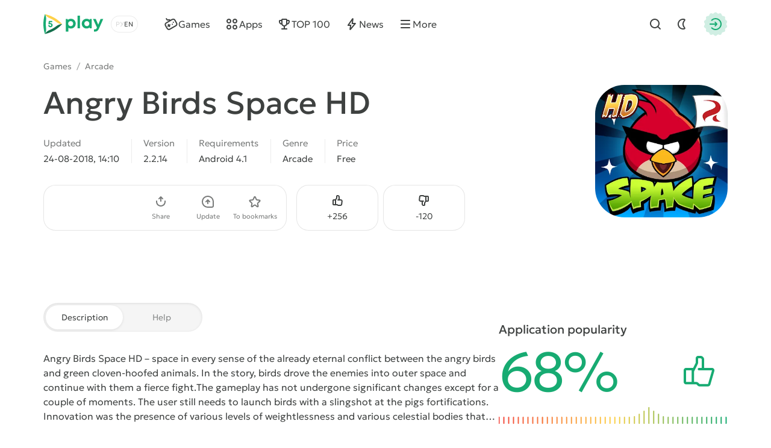

--- FILE ---
content_type: text/html; charset=utf-8
request_url: https://5play.org/en/8-angry-birds-space-hd.html
body_size: 13772
content:
<!DOCTYPE html>
<html prefix="og:http://ogp.me/ns#" lang="en" class="load">
<head>
	<title>Download Angry Birds Space HD 2.2.14 APK (MOD unlimited boosters) for android</title>
<meta charset="utf-8">
<meta name="description" content="You can download the game Angry Birds Space HD for Android with mod. Hacked APK version on phone and tablet">
<meta name="keywords" content="angry birds space hd, angry birds space hd for android">
<meta name="generator" content="DataLife Engine (https://dle-news.ru)">
<link rel="canonical" href="https://5play.org/en/8-angry-birds-space-hd.html">
<link rel="alternate" type="application/rss+xml" title="Download best Android games free | Modded games for android RSS" href="https://5play.org/en/rss.xml">
<link rel="preconnect" href="https://5play.org/" fetchpriority="high">
<meta property="twitter:title" content="Download Angry Birds Space HD 2.2.14 APK (MOD unlimited boosters) for android">
<meta property="twitter:url" content="https://5play.org/en/8-angry-birds-space-hd.html">
<meta property="twitter:card" content="summary_large_image">
<meta property="twitter:image" content="https://cdn.5play.org/posts/2020-12/1608153860_2.webp">
<meta property="twitter:description" content="Angry Birds Space HD – space in every sense of the already eternal conflict between the angry birds and green cloven-hoofed animals. In the story, birds drove the enemies into outer space and continue with them a fierce fight. The gameplay has not undergone significant changes except for a couple">
<meta property="og:type" content="article">
<meta property="og:site_name" content="Download best Android games free | Modded games for android">
<meta property="og:title" content="Download Angry Birds Space HD 2.2.14 APK (MOD unlimited boosters) for android">
<meta property="og:url" content="https://5play.org/en/8-angry-birds-space-hd.html">
<meta property="og:image" content="https://cdn.5play.org/posts/2020-12/1608153860_2.webp">
<meta property="og:description" content="Angry Birds Space HD – space in every sense of the already eternal conflict between the angry birds and green cloven-hoofed animals. In the story, birds drove the enemies into outer space and continue with them a fierce fight. The gameplay has not undergone significant changes except for a couple">
<link rel="alternate" hreflang="x-default" href="https://5play.org/8-angry-birds-space-hd.html">
<link rel="alternate" hreflang="ru" href="https://5play.org/8-angry-birds-space-hd.html">
<link rel="alternate" hreflang="en" href="https://5play.org/en/8-angry-birds-space-hd.html">
<meta name="HandheldFriendly" content="true">
<meta name="format-detection" content="telephone=no">
<meta name="viewport" content="initial-scale=1.0, width=device-width">
<meta name="apple-mobile-web-app-capable" content="yes">
<meta name="apple-mobile-web-app-status-bar-style" content="default">
<meta name="mobile-web-app-capable" content="yes">
<meta name="google-site-verification" content="LGvz6uqmHQFqiPvBghNBOxuiTpRB_dIgePeiFliAqxg" />
<meta name="yandex-verification" content="5882ceeee565f7d0" />


<meta property="og:image" content="https://cdn.5play.org/posts/2020-12/1608153857_1.webp">
<link rel="apple-touch-icon" sizes="180x180" href="/templates/5ui/img/favicon/apple-touch-icon.png">
<link rel="shortcut icon" href="/templates/5ui/img/favicon/favicon.ico">
<link rel="icon" type="image/svg+xml" href="/templates/5ui/img/favicon/favicon.svg">
<link rel="icon" type="image/png" sizes="64x64" href="/templates/5ui/img/favicon/f64.png">
<link rel="icon" type="image/png" sizes="32x32" href="/templates/5ui/img/favicon/f32.png">
<link rel="icon" type="image/png" sizes="16x16" href="/templates/5ui/img/favicon/f16.png">

<link rel="prefetch" href="/templates/5ui/fonts/geologica-300.woff2" as="font" type="font/woff2" crossorigin>
<link rel="prefetch" href="/templates/5ui/fonts/geologica-500.woff2" as="font" type="font/woff2" crossorigin>
<link rel="preload" href="/templates/5ui/css/core.css?v3bf7g50" as="style">
<link rel="preload" href="/templates/5ui/css/header.css?v3bf7g46" as="style">


<link rel="prefetch" as="script" href="/templates/5ui/js/darkmod.js?v3bf7g">

<link rel="preload" href="/templates/5ui/css/fullstory.css?v3bf7g24" as="style">

<link href="/templates/5ui/css/core.css?v3bf7g50" type="text/css" rel="stylesheet">
<link href="/templates/5ui/css/header.css?v3bf7g46" type="text/css" rel="stylesheet">





<link href="/templates/5ui/css/pages.css?v3bf7g2" type="text/css" rel="stylesheet">
<link href="/templates/5ui/css/comments.css?v3bf7g20" type="text/css" rel="stylesheet">
<link href="/templates/5ui/css/fullstory.css?v3bf7g24" type="text/css" rel="stylesheet">
<link href="/templates/5ui/css/share.css?v3bf7g2" type="text/css" rel="stylesheet">
<link href="/templates/5ui/css/cards.css?v3bf7g14" type="text/css" rel="stylesheet">


<link href="/templates/5ui/css/footer.css?v3bf7g4" type="text/css" rel="stylesheet">
<link href="/templates/5ui/css/login.css?v3bf7g5" type="text/css" rel="stylesheet">



<link href="/templates/5ui/css/uidialog.css?v3bf7g12" type="text/css" rel="stylesheet">


<script src="/templates/5ui/js/darkmod.js?v3bf7g"></script>


<script data-cfasync="false" nonce="1531cd78-178a-44d9-88a9-43230e0514b0">try{(function(w,d){!function(j,k,l,m){if(j.zaraz)console.error("zaraz is loaded twice");else{j[l]=j[l]||{};j[l].executed=[];j.zaraz={deferred:[],listeners:[]};j.zaraz._v="5874";j.zaraz._n="1531cd78-178a-44d9-88a9-43230e0514b0";j.zaraz.q=[];j.zaraz._f=function(n){return async function(){var o=Array.prototype.slice.call(arguments);j.zaraz.q.push({m:n,a:o})}};for(const p of["track","set","debug"])j.zaraz[p]=j.zaraz._f(p);j.zaraz.init=()=>{var q=k.getElementsByTagName(m)[0],r=k.createElement(m),s=k.getElementsByTagName("title")[0];s&&(j[l].t=k.getElementsByTagName("title")[0].text);j[l].x=Math.random();j[l].w=j.screen.width;j[l].h=j.screen.height;j[l].j=j.innerHeight;j[l].e=j.innerWidth;j[l].l=j.location.href;j[l].r=k.referrer;j[l].k=j.screen.colorDepth;j[l].n=k.characterSet;j[l].o=(new Date).getTimezoneOffset();if(j.dataLayer)for(const t of Object.entries(Object.entries(dataLayer).reduce((u,v)=>({...u[1],...v[1]}),{})))zaraz.set(t[0],t[1],{scope:"page"});j[l].q=[];for(;j.zaraz.q.length;){const w=j.zaraz.q.shift();j[l].q.push(w)}r.defer=!0;for(const x of[localStorage,sessionStorage])Object.keys(x||{}).filter(z=>z.startsWith("_zaraz_")).forEach(y=>{try{j[l]["z_"+y.slice(7)]=JSON.parse(x.getItem(y))}catch{j[l]["z_"+y.slice(7)]=x.getItem(y)}});r.referrerPolicy="origin";r.src="/cdn-cgi/zaraz/s.js?z="+btoa(encodeURIComponent(JSON.stringify(j[l])));q.parentNode.insertBefore(r,q)};["complete","interactive"].includes(k.readyState)?zaraz.init():j.addEventListener("DOMContentLoaded",zaraz.init)}}(w,d,"zarazData","script");window.zaraz._p=async d$=>new Promise(ea=>{if(d$){d$.e&&d$.e.forEach(eb=>{try{const ec=d.querySelector("script[nonce]"),ed=ec?.nonce||ec?.getAttribute("nonce"),ee=d.createElement("script");ed&&(ee.nonce=ed);ee.innerHTML=eb;ee.onload=()=>{d.head.removeChild(ee)};d.head.appendChild(ee)}catch(ef){console.error(`Error executing script: ${eb}\n`,ef)}});Promise.allSettled((d$.f||[]).map(eg=>fetch(eg[0],eg[1])))}ea()});zaraz._p({"e":["(function(w,d){})(window,document)"]});})(window,document)}catch(e){throw fetch("/cdn-cgi/zaraz/t"),e;};</script></head>
<body>
	 <header id="header-5p" class="header-first">
	<div class="wrp fc">
		<div class="head-l fc">
			
			<a class="logotype" href="/en/" title="5play">
	<span class="sr-only">5play</span>
	<svg width="100" height="36" viewBox="0 0 100 36" xmlns="http://www.w3.org/2000/svg">
		<g class="logo-icon">
			<path fill="#136e4b" d="M31.17,18l-1.35,1.4c-6.89,7.17-15.68,12.23-25.33,14.6l-1.89.47.09-.16c1.7-2.93,4.36-5.13,7.5-6.4,4.13-1.67,8-3.91,11.52-6.64,2.67-2.07,5.91-3.27,9.29-3.27h.18Z"/>
			<path fill="#fed14a" d="M31.17,18h-.17c-3.38,0-6.63-1.2-9.3-3.28-3.52-2.74-7.41-4.99-11.55-6.67-3.12-1.27-5.77-3.46-7.46-6.37l-.1-.18,1.89.5c9.66,2.37,18.44,7.43,25.33,14.6l1.35,1.4Z"/>
			<path fill="#17aa71" d="M2.6,1.5l-.54,1.87C-.69,12.93-.69,23.07,2.06,32.63l.54,1.87c1.72-2.98,2.37-6.43,1.9-9.83-.61-4.43-.61-8.93,0-13.36.48-3.39-.18-6.85-1.9-9.82Z"/>
			<path fill="#17aa71" d="M11.67,16.34c2.19,0,3.73,1.45,3.73,3.44s-1.58,3.56-3.66,3.56-3.66-1.47-3.67-3.48h2.27c.01.8.59,1.38,1.4,1.38s1.4-.62,1.4-1.46c0-.89-.64-1.52-1.55-1.52h-2.94l-.21-.28.59-5.29h5.66v2.01h-3.88l-.19,1.65h1.06-.01Z"/>
		</g>
		<path class="logo-text" fill="#17aa71" d="M45.66,9.16c4.62,0,8.03,3.45,8.03,8.1,0,4.65-3.41,8.12-8.03,8.12-1.59,0-3.03-.47-4.22-1.29v6.36h-4.14V9.59h2.74l.71,1.39c1.3-1.15,3-1.83,4.91-1.83h0ZM91.11,19.01l3.82-9.43h4.4l-6.68,15.12c-1.84,4.15-3.45,5.73-6.89,5.73h-1.71v-3.73h1.43c2,0,2.52-.53,3.46-2.85l.06-.12-6.49-14.15h4.51l4.09,9.43ZM71.78,9.17c1.97,0,3.71.69,5.04,1.87l.44-1.46h3.1s0,15.32,0,15.32h-3.25l-.36-1.37c-1.32,1.15-3.03,1.83-4.97,1.83-4.61,0-8.04-3.48-8.04-8.12s3.43-8.07,8.04-8.07ZM60.78,24.91h-4.14V4.07h4.14v20.84ZM45.32,13.06c-2.4,0-4.18,1.8-4.18,4.2,0,2.4,1.77,4.2,4.18,4.2s4.17-1.79,4.17-4.2c0-2.41-1.77-4.2-4.17-4.2ZM72.13,13.03c-2.41,0-4.18,1.8-4.18,4.2,0,2.4,1.77,4.2,4.18,4.2,2.41,0,4.17-1.79,4.17-4.2s-1.76-4.2-4.17-4.2Z"/>
	</svg>
</a>
			
			<div class="lang-sel fc">
				<button type="button" class="sel-lang__en active" onclick="location.href='https://5play.org/en/8-angry-birds-space-hd.html'" title="Английский"><span class="sr-only">Английский</span></button>
<button type="button" class="sel-lang__ru" onclick="location.href='https://5play.org/8-angry-birds-space-hd.html'" title="Русский"><span class="sr-only">Русский</span></button>
				<span class="sr-only">Choose a language</span>
				<span class="lang-sel-border fc">
					<i class="lang-sel-ru" title="Ру"></i><i class="lang-sel-en" title="En"></i>
				</span>
			</div>
		</div>
		<div class="head-r fc">
			<a href="/index.php?do=search&lang=en" class="hbtn hbt qs-toggle" style="display: none;">
				<i class="im im-search"></i>
				<i class="im im-close"></i>
				<span class="sr-only">Find</span>
			</a>
			<button type="button" class="hbtn hbt mod-btn" id="mod-toggle" aria-label="Dark Mod">
				<i class="im im-sun"></i>
				<i class="im im-moon"></i>
			</button>
			
			<button class="hbtn huser hlogin dialog-btn" type="button" title="Authorization">
				<span class="sr-only">Authorization</span>
				<span class="mask"><i class="im im-login"></i></span>
			</button>
		</div>
	</div>
</header>
<div class="header-second wrp" id="header-tools">
	<div class="header-tools">
		<div class="hmenu fc">
			<nav class="hmenu-list fc" itemscope itemtype="http://schema.org/SiteNavigationElement">
				<a class="m-item" href="/en/android/games/" itemprop="url"><i class="im im-gamepad"></i><span class="m-item-cont" itemprop="name">Games</span></a>
				<a class="m-item" href="/en/android/apps/" itemprop="url"><i class="im im-apps"></i><span class="m-item-cont" itemprop="name">Apps</span></a>
				<a class="m-item" href="/en/top-100-best-android-games-apk.html" itemprop="url"><i class="im im-cup"></i><span class="m-item-cont" itemprop="name">TOP 100</span></a>
				<a class="m-item" href="/en/news/" itemprop="url"><i class="im im-bolt"></i><span class="m-item-cont" itemprop="name">News</span></a>
				<a class="m-item" href="/?do=orders&lang=en" style="display:none;"><i class="im im-addtopic"></i><span class="m-item-cont">Order table</span></a>
				<button id="mmenu-btn" type="button" class="m-item"><i class="im im-burger"></i><span class="m-item-cont">More</span></button>
				<div class="dropdown" style="display:none;">
					<button type="button" class="m-item dropdown-btn"><i class="im im-burger"></i><span class="m-item-cont">More</span></button>
					<div class="dropdown-box" style="display: none;">
						<nav class="hmenu-sub-list">
							<a class="m-item" href="/?do=orders&lang=en"><i class="im im-addtopic"></i><span class="m-item-cont">Order table</span></a>
						</nav>
						
					</div>
				</div>
				<a href="/index.php?do=search&lang=en" class="m-item qs-toggle" style="display:none;">
					<i class="im im-search"></i>
					<span class="sr-only">Find</span>
				</a>
			</nav>
		</div>
		<form class="qs-form fc" id="qs-form" class="qs" method="get" action="/index.php?do=search&lang=en" style="display: none;">
			<div class="qs-control">
				<label class="qs-label sr-only" for="story">Find</label>
				<input class="qs-input" id="story" name="story" placeholder="Find a game or program" type="search">
				<button class="qs-btn" type="submit" title="Find" aria-label="Find">
					<i class="im im-search"></i>
				</button>
				<button type="button" class="qs-toggle" aria-label="Close Search">
					<i class="im im-close"></i>
				</button>
			</div>
			<input type="hidden" name="lang" value="en">
<input type="hidden" name="do" value="search">
			<input type="hidden" name="subaction" value="search">
			<input type="hidden" name="titleonly" id="titleonly" value="0">
		</form>
	</div>
</div>
	 
	
	 
	 
	 
	 
	 <main class="content-5p">
<div class="appview-breadcrumbs wrp speedbar fc">
<a href="/en/android/igry/">Games</a>

<span class="speedbar-sep">/</span> <a href="https://5play.org/en/android/games/arcade/">Arcade</a>
</div>
<article class="appview sect" itemscope itemtype="http://schema.org/MobileApplication">
	<div class="appview-hero">
		<div class="wrp appview-intro">
			<div class="appview-intro-cont">
				<h1 itemprop="name" class="title">Angry Birds Space HD</h1>
				<figure class="appicon">
					<img width="200" height="200" src="https://cdn.5play.org/posts/2020-12/1608153857_1.webp" alt="Angry Birds Space HD" loading="eager" fetchpriority="high" itemprop="image">
					
				</figure>
				<ul class="appview-spec">
					<li class="specs-item">
						<span class="spec-label">Updated</span>
						<time class="spec-cont" itemprop="datePublished" datetime="2018-08-24T14:10:07+03:00">24-08-2018, 14:10</time>
					</li>
					
					<li class="specs-item">
						<span class="spec-label">Version</span>
						<span class="spec-cont" itemprop="softwareVersion">2.2.14</span>
					</li>
					
					
					
					<li class="specs-item">
						<span class="spec-label">Requirements</span>
						<span class="spec-cont" itemprop="operatingSystem">Android 4.1</span>
					</li>
					<li class="specs-item">
						<span class="spec-label">Genre</span>
						<a href="https://5play.org/en/android/games/arcade/" class="spec-cont">Arcade</a>
      					<meta itemprop="applicationCategory" content="Arcade">
					</li>
					<li class="specs-item">
						<span class="spec-label">Price</span>
						<span itemscope itemprop="offers" itemtype="http://schema.org/Offer">
						<meta itemprop="price" content="0">
						<meta itemprop="priceCurrency" content="USD" class="spec-cont">
						<meta itemprop="url" content="https://play.google.com/store/apps/details?id=com.rovio.angrybirdsspaceHD">
							
						Free
					</span>
					</li>
				</ul>
				<div class="appview-foot">
					<div class="appview-likes">
						
						<button class="dialog-btn" type="button"><i class="im im-thumbup"></i><span class="like-plus">+<span data-likes-id="8">256</span></span><span class="sr-only">Like</span></button>
						<button class="dialog-btn" type="button"><i class="im im-thumbdown"></i><span class="like-minus">-<span data-dislikes-id="8">120</span></span><span class="sr-only">Dislike</span></span></button>
					</div>
					<div class="appview-tools">
						<a class="btn btn-fill" href="#download-now"><span class="btn-cont">Download APK</span></a>
						<div class="av-tool-list">
							<div class="av-tool dropdown sharefunc">
								<button type="button" id="share-btn" class="dropdown-btn" data-share-title="Angry Birds Space HD" data-share-text="Look what I found!"><i class="im im-share"></i><span class="av-tool-cont">Share</span></button>
								<div class="dropdown-box" style="display: none;">
	<div class="share-list">
		<a class="share-btn share-tg" href="https://t.me/share/url?url=https://5play.org/8-angry-birds-space-hd.html&text=Angry Birds Space HD" target="_blank" rel="noopener nofollow" title="Share in Telegram"><i class="im im-share-tg"></i></a>
		<a class="share-btn share-wa" href="https://api.whatsapp.com/send?text=Angry Birds Space HDhttps://5play.org/8-angry-birds-space-hd.html" target="_blank" rel="noopener nofollow" title="Share in WhatsApp"><i class="im im-share-wa"></i></a>
		<a class="share-btn share-vk" href="https://vk.com/share.php?url=https://5play.org/8-angry-birds-space-hd.html&title=Angry Birds Space HD" target="_blank" rel="noopener nofollow" title="Share in VK"><i class="im im-share-vk"></i></a>
		<a class="share-btn share-fb" href="https://www.facebook.com/sharer/sharer.php?u=https://5play.org/8-angry-birds-space-hd.html" target="_blank" rel="noopener nofollow" title="Share in Facebook"><i class="im im-share-fb"></i></a>
	</div>
</div>
							</div>
							<div class="av-tool">
							
							<button type="button" class="dialog-btn"><i class="im im-update"></i><span class="av-tool-cont">Update</span></button>
							</div>
							<div class="av-tool">
							
							<button type="button" class="dialog-btn"><i class="im im-staroutline"></i><span class="av-tool-cont">To bookmarks</span></button>
							</div>
							
						</div>
					</div>
				</div>
			</div>
		</div>
		
		<div class="wrp appview-screens">
			<div class="screenshots scroll-container" data-scroll data-id="scroll-screens">
				<div class="hcarousel glist">
					
					<!--MBegin:https://cdn.5play.org/posts/2020-12/1608153860_2.webp|--><a href="https://cdn.5play.org/posts/2020-12/1608153860_2.webp" class="highslide"><img src="https://cdn.5play.org/posts/2020-12/medium/1608153860_2.webp" style="max-width:100%;" alt=""></a><!--MEnd--><!--MBegin:https://cdn.5play.org/posts/2020-12/1608153923_3.webp|--><a href="https://cdn.5play.org/posts/2020-12/1608153923_3.webp" class="highslide"><img src="https://cdn.5play.org/posts/2020-12/medium/1608153923_3.webp" style="max-width:100%;" alt=""></a><!--MEnd--><!--MBegin:https://cdn.5play.org/posts/2020-12/1608153859_4.webp|--><a href="https://cdn.5play.org/posts/2020-12/1608153859_4.webp" class="highslide"><img src="https://cdn.5play.org/posts/2020-12/medium/1608153859_4.webp" style="max-width:100%;" alt=""></a><!--MEnd--><!--MBegin:https://cdn.5play.org/posts/2020-12/1608153896_5.webp|--><a href="https://cdn.5play.org/posts/2020-12/1608153896_5.webp" class="highslide"><img src="https://cdn.5play.org/posts/2020-12/medium/1608153896_5.webp" style="max-width:100%;" alt=""></a><!--MEnd-->
				</div>
				<div class="scroll-buttons" style="display:none;">
					<button class="scroll-button prev hidden" aria-label="Prev"><i class="im im-aleft"></i></button>
					<button class="scroll-button next" aria-label="Next"><i class="im im-aright"></i></button>
				</div>
			</div>
		</div>
		 
		<script>
			window.addEventListener('DOMContentLoaded', () => {
				document.querySelectorAll('.screenshots').forEach(block => {
				const imgs = block.querySelectorAll('img');
				let isPortrait = false;
				let allChecked = 0;
				imgs.forEach(img => {
					const checkOrientation = () => {
						if (img.naturalHeight > img.naturalWidth) {
							isPortrait = true;
						}
						allChecked++;
						if (allChecked === imgs.length) {
							block.classList.add(isPortrait ? 'portrait' : 'landscape');
						}
					};
					if (img.complete && img.naturalWidth) {
						checkOrientation();
						} else {
						img.addEventListener('load', checkOrientation);
						}
					});
				});
			});
		</script>
		
		<div class="appview-bg">
			<i class="cover"><img src="https://cdn.5play.org/posts/2020-12/1608153857_1.webp" alt="Angry Birds Space HD" width="360" height="360" loading="lazy"></i>
		</div>
		
	</div>
	
	<div class="appview-info wrp str">
		<div class="appview-info-cont tab-container str-main">
			<div class="tab-toggle-head">
				<button class="tab-toggle" type="button">
					<span>Description</span>
					<span>Help</span>
				</button>
			</div>
			<div class="appview-text expand tab-panel" data-tab="0">
				<div class="desc text expand-text">
					<b>Angry Birds Space HD</b> – space in every sense of the already eternal conflict between the angry birds and green cloven-hoofed animals. In the story, birds drove the enemies into outer space and continue with them a fierce fight.<br><br>The gameplay has not undergone significant changes except for a couple of moments. The user still needs to launch birds with a slingshot at the pigs fortifications. Innovation was the presence of various levels of weightlessness and various celestial bodies that have gravity. Gravity plays an important role here, so you'll have to destroy the pigs with the amendment on it. Now for the best available aiming dotted line, giving an idea of the direction of flight. Also now available a new bird with the ability to freeze.<br><br>The graphics and sound keep a high level of performance. New cosmic landscapes and a stylized soundtrack takes extreme pleasure from the gameplay. <b>Angry Birds Space HD</b> – a great successor of the traditions of the series, which has its own flavor. It will appeal to all fans of bird franchise.
				</div>
				<button type="button" class="expand-btn" data-less="Hide">
					<span>More view</span>
				</button>
			</div>
			<div class="appview-faq faq-list tab-panel" data-tab="1" style="display: none;">
				<a class="link-faq" href="/en/download-help.html"><span>Can't download?</span><i class="im im-kright"></i></a>
				<a class="link-faq" href="/en/ustanovka-igr-i-programm-na-android.html"><span>Installing games and programs</span><i class="im im-kright"></i></a>
				<a class="link-faq" href="/en/ustanovka-igr-s-keshem-na-android.html"><span>Installing games with a cache</span><i class="im im-kright"></i></a>
				<a class="link-faq" href="/en/kak-sdelat-skrinshot-na-android.html"><span>How to make a screenshot</span><i class="im im-kright"></i></a>
				<a class="link-faq" href="/en/how-to-install-apks.html"><span>How to install APKS</span><i class="im im-kright"></i></a>
			</div>
		</div>
		<div class="appview-info-rate str-add" itemprop="aggregateRating" itemscope itemtype="http://schema.org/AggregateRating">
			<div class="rating-status" style="--rating-value:68;"><div class="rstatus-head">
    <div class="title">Application popularity</div>
    <div class="rstatus-num">
        <span class="rstatus-value">68%</span>
        <span class="rstatus-icon">
            <svg width="32" height="32" viewBox="0 0 32 32" xmlns="http://www.w3.org/2000/svg">
                <path d="M16.5,2.5c1.66,0,3,1.34,3,3v7h6.55c1.33,0,2.29,1.28,1.92,2.56l-3.3,11.33c-.25.85-1.03,1.44-1.92,1.44h-7.17c-1.02.09-1.84-1.06-2.5-1.67-1.91.01-6.62,0-8.59,0-1.1,0-2-.9-2-2v-9.67c0-1.1.9-2,2-2h5.52c.12,0,.23.02.34.05l2.14-4.29v-3.76c0-1.1.9-2,2-2h2ZM14.5,8.26c.24.44-3.16,6.62-3.33,7.14v8.76c.95.05,2.63-.26,3.33.59,0,0,1.08,1.08,1.08,1.08h7.17l3.3-11.33h-10.88c-1.3.02-1.3-2.02,0-2,0,0,2.33,0,2.33,0v-7c0-1.44-2.13-.91-3-1v3.76ZM4.5,24.17h4.67v-9.67h-4.67v9.67Z"/>
            </svg>
            <i class="mask"></i>
        </span>
        <meta itemprop="ratingValue" content="68">
        <meta itemprop="bestRating" content="100">
    </div>
</div>
<div class="rstatus-line"></div>
</div>
			<meta itemprop="reviewCount" content="376">
			<ul class="rating-status-info muted">
				<li>Votes: <span data-vote-num-id="8">376</span></li>
				<li>Comments: 3</li>
			</ul>
		</div>
	</div>
	
	<div class="appview-download wrp">
		<div id="download-now" class="download-box tab-container">
			<div class="tab-toggle-head">
				<button class="tab-toggle" type="button">
					<span>Files</span>
					<span>Information</span>
				</button>
			</div>
			<div class="download-box-files tab-panel" data-tab="0">
			
				<h2 class="title">Download Angry Birds Space HD for Android for free
				</h2>
				<div class="downline-line-list">Mod<br>
<div class="download-line btn btn-fill">
	<div class="dropdown">
		<button type="button" class="dropdown-btn" aria-label="Информация о файле" style="display:none;"><i class="im im-info"></i></button>
		<div class="download-line-title dropdown-box" style="display:none;">angry-birds-space-hd-2.2.14-mod-t-5play.ru.apk</div>
	</div>
	<a href="https://5play.org/index.php?do=cdn&id=104206&lang=en" class="download-line-link" target="_blank">Download <span class="uppercase">apk</span> (47.74 Mb)</a>
</div>

</div>
				<div class="download-box-foot">
					<div class="title">Fast download — virus-free!</div>
					<div class="desc">
					
					On our website, you can download the latest version of Angry Birds Space HD in APK format — fast and free! No sign-up or SMS required: direct link and verified files!
					</div>
					<div class="download-shield"><i class="mask"></i></div>
				</div>
			</div>
			<div class="download-box-info tab-panel" data-tab="1" style="display: none;">
				Mod info:<br>- unlimited boosters
			</div>
		</div>
	</div>
	
</article>


<section class="wrp sect">
	<h2 class="sect-head title">Similar Games</h2>
	<div class="glist cards-v g8 hscroll">
		<div class="card appitem item">
    <div class="card-icon">
        
        <figure class="appicon">
            <img width="144" height="144" src="https://cdn.5play.org/posts/2020-08/1598353068_1.webp" alt="Lab Chaos - Action packed platforming speedrun" loading="lazy">
        </figure>
    </div>
    <a href="https://5play.org/en/12401-lab-chaos-action-packed-platforming-speedrun.html" class="cont item-link">
        <span class="title">Lab Chaos - Action packed platforming speedrun</span>
        <span class="meta meta-os">
            
            <i class="meta-item">Android 5.1</i>
        </span>
        <span class="meta meta-vers">
            <i class="meta-item">v1.9.135</i>
            
            

        </span>
    </a>
    <i class="card-ratenum"></i>
</div>
<div class="card appitem item">
    <div class="card-icon">
        
        <figure class="appicon">
            <img width="144" height="144" src="https://cdn.5play.org/posts/2021-03/1617003556_1.webp" alt="Gun Strike: FPS Strike Mission- Fun Shooting Game" loading="lazy">
        </figure>
    </div>
    <a href="https://5play.org/en/14579-gun-strike-fps-strike-mission-fun-shooting-game.html" class="cont item-link">
        <span class="title">Gun Strike: FPS Strike Mission- Fun Shooting Game</span>
        <span class="meta meta-os">
            
            <i class="meta-item">Android 4.1</i>
        </span>
        <span class="meta meta-vers">
            <i class="meta-item">v2.0.5</i>
            
            

        </span>
    </a>
    <i class="card-ratenum"></i>
</div>
<div class="card appitem item">
    <div class="card-icon">
        
        <figure class="appicon">
            <img width="144" height="144" src="https://cdn.5play.org/posts/2020-10/1603969690_1.webp" alt="Zombario" loading="lazy">
        </figure>
    </div>
    <a href="https://5play.org/en/12880-zombario.html" class="cont item-link">
        <span class="title">Zombario</span>
        <span class="meta meta-os">
            
            <i class="meta-item">Android 5.0</i>
        </span>
        <span class="meta meta-vers">
            <i class="meta-item">v0.4.02</i>
            
            

        </span>
    </a>
    <i class="card-ratenum"></i>
</div>
<div class="card appitem item">
    <div class="card-icon">
        
        <figure class="appicon">
            <img width="144" height="144" src="https://cdn.5play.org/posts/2020-04/1586880484_unnamed.webp" alt="Fruit Burst" loading="lazy">
        </figure>
    </div>
    <a href="https://5play.org/en/9096-fruit-burst.html" class="cont item-link">
        <span class="title">Fruit Burst</span>
        <span class="meta meta-os">
            
            <i class="meta-item">Android 4.0.3</i>
        </span>
        <span class="meta meta-vers">
            <i class="meta-item">v5.1 b42</i>
            
            

        </span>
    </a>
    <i class="card-ratenum"></i>
</div>
<div class="card appitem item">
    <div class="card-icon">
        
        <figure class="appicon">
            <img width="144" height="144" src="https://cdn.5play.org/posts/2019-01/1547207445_1.png" alt="City Bus Driver 2019" loading="lazy">
        </figure>
    </div>
    <a href="https://5play.org/en/8180-city-bus-driver-2019.html" class="cont item-link">
        <span class="title">City Bus Driver 2019</span>
        <span class="meta meta-os">
            
            <i class="meta-item">Android 4.0.3</i>
        </span>
        <span class="meta meta-vers">
            <i class="meta-item">v1</i>
            
            

        </span>
    </a>
    <i class="card-ratenum"></i>
</div>
<div class="card appitem item">
    <div class="card-icon">
        
        <figure class="appicon">
            <img width="144" height="144" src="https://cdn.5play.org/posts/2019-03/1553261678_1.png" alt="Inner Core - Minecraft PE Mods" loading="lazy">
        </figure>
    </div>
    <a href="https://5play.org/en/9091-inner-core-minecraft-pe-mods.html" class="cont item-link">
        <span class="title">Inner Core - Minecraft PE Mods</span>
        <span class="meta meta-os">
            
            <i class="meta-item">Android 4.2</i>
        </span>
        <span class="meta meta-vers">
            <i class="meta-item">v1.1.2.42 beta</i>
            
            

        </span>
    </a>
    <i class="card-ratenum"></i>
</div>
<div class="card appitem item">
    <div class="card-icon">
        
        <figure class="appicon">
            <img width="144" height="144" src="https://cdn.5play.org/posts/2019-05/1558173408_1.png" alt="Dodgeball Duel" loading="lazy">
        </figure>
    </div>
    <a href="https://5play.org/en/9529-dodgeball-duel.html" class="cont item-link">
        <span class="title">Dodgeball Duel</span>
        <span class="meta meta-os">
            
            <i class="meta-item">Android 4.4</i>
        </span>
        <span class="meta meta-vers">
            <i class="meta-item">v1.14.0</i>
            
            

        </span>
    </a>
    <i class="card-ratenum"></i>
</div>
<div class="card appitem item">
    <div class="card-icon">
        
        <figure class="appicon">
            <img width="144" height="144" src="https://cdn.5play.org/posts/2018-12/1544273153_1.png" alt="Wait Victor: Endless Runner" loading="lazy">
        </figure>
    </div>
    <a href="https://5play.org/en/7649-wait-victor-endless-runner.html" class="cont item-link">
        <span class="title">Wait Victor: Endless Runner</span>
        <span class="meta meta-os">
            
            <i class="meta-item">Android 4.1</i>
        </span>
        <span class="meta meta-vers">
            <i class="meta-item">v1.0</i>
            
            

        </span>
    </a>
    <i class="card-ratenum"></i>
</div>

	</div>
</section>

<section class="wrp sect">
	<h2 class="sect-head title">Recommended Games</h2>
	<div class="glist cards-sw g4 hscroll">
		<div class="card apprecom item">
    
    <div class="card-wallpaper">
        <div class="cover">
            <img width="304" height="204"
                src="https://cdn.5play.org/assets/main/brawl-pic.webp"
                srcset="https://cdn.5play.org/assets/main/brawl-pic.webp, https://cdn.5play.org/assets/main/brawl-pic-2x.webp"
                
                
                
                alt="Brawl Stars">
        </div>
        <span class="appicon">
            <img width="80" height="80" src="https://cdn.5play.org/posts/2024-10/1728293614_1.webp" alt="Brawl Stars">
            <i class="mask star-mask"></i>
        </span>
    </div>
    <a href="https://5play.org/en/7353-brawl-stars.html" class="card-row-btn item-link">
        <span class="cont">
            <span class="title truncate">Brawl Stars</span>
            <span class="meta meta-os">
            <i class="card-bubble">MOD</i>
            <i class="meta-item">Android 5.0</i>
            </span>
        </span>
        <span class="btn btn-fill btn-sm"><i class="im im-download"></i><span class="btn-cont">Скачать</span></span>
    </a>
</div><div class="card apprecom item">
    
    <div class="card-wallpaper">
        <div class="cover">
            <img width="304" height="204"
                
                src="https://cdn.5play.org/assets/main/tocag-pic.webp"
                srcset="https://cdn.5play.org/assets/main/tocag-pic.webp, https://cdn.5play.org/assets/main/tocag-pic-2x.webp"
                
                
                alt="Toca Boca World" loading="lazy">
        </div>
        <span class="appicon">
            <img width="80" height="80" src="https://cdn.5play.org/posts/2025-12/1767003463_1.webp" alt="Toca Boca World" loading="lazy">
            <i class="mask star-mask"></i>
        </span>
    </div>
    <a href="https://5play.org/en/7591-toca-life-world.html" class="card-row-btn item-link">
        <span class="cont">
            <span class="title truncate">Toca Boca World</span>
            <span class="meta meta-os">
            <i class="card-bubble">MOD</i>
            <i class="meta-item">Android 7.0</i>
            </span>
        </span>
        <span class="btn btn-fill btn-sm"><i class="im im-download"></i><span class="btn-cont">Скачать</span></span>
    </a>
</div><div class="card apprecom item">
    
    <div class="card-wallpaper">
        <div class="cover">
            <img width="304" height="204"
                
                
                src="https://cdn.5play.org/assets/main/mine-pic.webp"
                srcset="https://cdn.5play.org/assets/main/mine-pic.webp, https://cdn.5play.org/assets/main/mine-pic-2x.webp"
                
                alt="Minecraft" loading="lazy">
        </div>
        <span class="appicon">
            <img width="80" height="80" src="https://cdn.5play.org/posts/2025-10/92a3b0f065_1.webp" alt="Minecraft" loading="lazy">
            <i class="mask star-mask"></i>
        </span>
    </div>
    <a href="https://5play.org/en/11448-minecraft-mod.html" class="card-row-btn item-link">
        <span class="cont">
            <span class="title truncate">Minecraft</span>
            <span class="meta meta-os">
            <i class="card-bubble">MOD</i>
            <i class="meta-item">Android 8.0</i>
            </span>
        </span>
        <span class="btn btn-fill btn-sm"><i class="im im-download"></i><span class="btn-cont">Скачать</span></span>
    </a>
</div><div class="card apprecom item">
    
    <div class="card-wallpaper">
        <div class="cover">
            <img width="304" height="204"
                
                
                
                src="https://cdn.5play.org/assets/main/dc-pic.webp"
                srcset="https://cdn.5play.org/assets/main/dc-pic.webp, https://cdn.5play.org/assets/main/dc-pic-2x.webp"
                alt="Dead Cells" loading="lazy">
        </div>
        <span class="appicon">
            <img width="80" height="80" src="https://cdn.5play.org/posts/2025-02/1739886514_1.webp" alt="Dead Cells" loading="lazy">
            <i class="mask star-mask"></i>
        </span>
    </div>
    <a href="https://5play.org/en/11708-dead-cells-mod.html" class="card-row-btn item-link">
        <span class="cont">
            <span class="title truncate">Dead Cells</span>
            <span class="meta meta-os">
            <i class="card-bubble">MOD</i>
            <i class="meta-item">Android 7.0</i>
            </span>
        </span>
        <span class="btn btn-fill btn-sm"><i class="im im-download"></i><span class="btn-cont">Скачать</span></span>
    </a>
</div>
	</div>
</section>


<div class="sect-sep"></div>
<section class="wrp sect sect-comments">
	<h2 class="sect-head title">Comments 3</h2>
	
	
	<div class="str" id="comments-5p">
		<div class="comments-list str-main">
			
			<form method="post" name="dlemasscomments" id="dlemasscomments"><div id="dle-comments-list">

<div id="dle-ajax-comments"></div>
<div id="comment"></div><ol class="comments-tree-list"><li id="comments-tree-item-153241" class="comments-tree-item" ><div id='comment-id-153241'><div class="com-item positive">
	<div class="com-head">
		<div class="com-avatar">
			
			<i class="cover"><img width src="/templates/5ui/dleimages/noavatar.png" alt="EFfective" loading="lazy"></i>
		</div>
		<div class="com-head-cont">
			<div class="name">
				<a href="/cdn-cgi/l/email-protection#a8ffcde9dacd9ecccddec1c4e8cfc5c9c1c486cbc7c5" rel="nofollow"><span class="truncate">EFfective</span></a>
				
			</div>
			<div class="com-meta fc">
				
				<span class="group-label g-guest">Guests</span>
				<time datetime="2021-05-12T02:30">12 May 2021 02:30</time>
			</div>
		</div>
		
	</div>
	<div class="com-cloud">
		<div class="com-cloud-text text">
			<div id='comm-id-153241'>Ok nice mod. But the green birds powerups are just 3?</div>
		</div>
		
		
		
		<div class="com-cloud-foot">
			
			<div class="com-likes">
				<a href="#" onclick="doCommentsRate('plus', '153241'); return false;" ><i class="im im-thumbup"></i><span class="like-plus">+<span data-comments-likes-id="153241">2</span></span><span class="sr-only">Like</span></a>
				<a href="#" onclick="doCommentsRate('minus', '153241'); return false;" ><i class="im im-thumbdown"></i><span class="like-minus">-<span data-comments-dislikes-id="153241">0</span></span><span class="sr-only">Dislike</span></a>
			</div>
			
		</div>
	</div>
</div></div></li><li id="comments-tree-item-119915" class="comments-tree-item" ><div id='comment-id-119915'><div class="com-item positive">
	<div class="com-head">
		<div class="com-avatar">
			
			<i class="cover"><img width src="/templates/5ui/dleimages/noavatar.png" alt="Anankin" loading="lazy"></i>
		</div>
		<div class="com-head-cont">
			<div class="name">
				<a href="/cdn-cgi/l/email-protection#f3929d929d989a9d80988a84929f989681c5b3949e929a9fdd909c9e" rel="nofollow"><span class="truncate">Anankin</span></a>
				
			</div>
			<div class="com-meta fc">
				
				<span class="group-label g-guest">Guests</span>
				<time datetime="2020-10-10T15:59">10 October 2020 15:59</time>
			</div>
		</div>
		
	</div>
	<div class="com-cloud">
		<div class="com-cloud-text text">
			<div id='comm-id-119915'>Please I request you please fix this</div>
		</div>
		
		
		
		<div class="com-cloud-foot">
			
			<div class="com-likes">
				<a href="#" onclick="doCommentsRate('plus', '119915'); return false;" ><i class="im im-thumbup"></i><span class="like-plus">+<span data-comments-likes-id="119915">5</span></span><span class="sr-only">Like</span></a>
				<a href="#" onclick="doCommentsRate('minus', '119915'); return false;" ><i class="im im-thumbdown"></i><span class="like-minus">-<span data-comments-dislikes-id="119915">0</span></span><span class="sr-only">Dislike</span></a>
			</div>
			
		</div>
	</div>
</div></div></li><li id="comments-tree-item-119914" class="comments-tree-item" ><div id='comment-id-119914'><div class="com-item positive">
	<div class="com-head">
		<div class="com-avatar">
			
			<i class="cover"><img width src="/templates/5ui/dleimages/noavatar.png" alt="Anankin" loading="lazy"></i>
		</div>
		<div class="com-head-cont">
			<div class="name">
				<a href="/cdn-cgi/l/email-protection#bbdad5dad5d0d2d5c8d0c2ccdad7d0dec98dfbdcd6dad2d795d8d4d6" rel="nofollow"><span class="truncate">Anankin</span></a>
				
			</div>
			<div class="com-meta fc">
				
				<span class="group-label g-guest">Guests</span>
				<time datetime="2020-10-10T15:59">10 October 2020 15:59</time>
			</div>
		</div>
		
	</div>
	<div class="com-cloud">
		<div class="com-cloud-text text">
			<div id='comm-id-119914'>The link is broken, please fix this</div>
		</div>
		
		
		
		<div class="com-cloud-foot">
			
			<div class="com-likes">
				<a href="#" onclick="doCommentsRate('plus', '119914'); return false;" ><i class="im im-thumbup"></i><span class="like-plus">+<span data-comments-likes-id="119914">3</span></span><span class="sr-only">Like</span></a>
				<a href="#" onclick="doCommentsRate('minus', '119914'); return false;" ><i class="im im-thumbdown"></i><span class="like-minus">-<span data-comments-dislikes-id="119914">0</span></span><span class="sr-only">Dislike</span></a>
			</div>
			
		</div>
	</div>
</div></div></li></ol></div></form>

			<!--dlenavigationcomments-->
		</div>
		<div class="comments-add str-add">
			<div id="addcomment-block" class="comments-add-block">
				
				<div class="wrp">
<div class="alert">
	<div class="title">
		Information
	</div>
	<div class="desc">
		Login or <a href=/index.php?do=register&lang=en target=/_blank/ rel=/nofollow/> register</a> to post comments
	</div>
</div>
</div>
			</div>
		</div>
	</div>
	<script data-cfasync="false" src="/cdn-cgi/scripts/5c5dd728/cloudflare-static/email-decode.min.js"></script><script>
		(function () {
			const target = document.getElementById('comments-5p');
			const addForm = document.getElementById('addcomment-form');
			const addBlock = document.getElementById('addcomment-block');

			if (!target || !addForm || !addBlock) return;

			let isActive = false;
			let timeout;

			const updateAddcomHeight = () => {
				const height = addForm.offsetHeight;
				addBlock.style.setProperty('--addcom-height', height + 'px');
			};

			const checkPosition = () => {
				const rect = target.getBoundingClientRect();
				const screenBottom = window.innerHeight;

				const isBottomInside =
					rect.top < screenBottom && rect.bottom > screenBottom;

				if (isBottomInside && !isActive) {
					target.classList.add('acomfix');
					timeout = setTimeout(() => {
						target.classList.add('acomfix-now');
					}, 100);
					isActive = true;
				} else if (!isBottomInside && isActive) {
					target.classList.remove('acomfix', 'acomfix-now');
					clearTimeout(timeout);
					isActive = false;
				}
			};

			const resizeObserver = new ResizeObserver(updateAddcomHeight);
			resizeObserver.observe(addForm);

			window.addEventListener('scroll', checkPosition);
			window.addEventListener('resize', () => {
				updateAddcomHeight();
				checkPosition();
			});

			updateAddcomHeight();
			checkPosition();
		})();
	</script>
	
	
</section>
</main>
	 
	 <footer id="footer-5p" class="footer-5p">
	<div class="wrp">
		
		
		<a class="f-telegram footblock" href="https://t.me/+NuCc8y6KVbAyYmFi" target="_blank" rel="nofollow noopener">
			<span class="title">Our Telegram</span>
			<span class="desc">Stay up to date with the latest updates</span>
			<i class="f-telegram-icon"><img width="324" height="307" src="https://cdn.5play.org/assets/pic/f-telegram-icon.webp" srcset="https://cdn.5play.org/assets/pic/f-telegram-icon.webp, https://cdn.5play.org/assets/pic/f-telegram-icon-2x.webp 2x" alt=""></i>
			<span class="btn btn-fill btn-blue btn-sm"><span class="btn-cont">Join Now</span></span>
		</a>
		<div class="fmenu">
			<nav class="fmenu-list">
				<a class="ms-item" href="/?do=feedback&lang=en">Feedback</a>
				<a class="ms-item" href="/en/copyright.html">Terms of use</a>
				<a class="ms-item" href="/en/disclaimer.html">DMCA</a>
				<a class="ms-item" href="/en/pravoobl.html">Copyright Holders</a>
				<a class="ms-item" href="/en/политика-конфиденциальности.html">Privacy Policy</a>
			</nav>
		</div>
		<div class="foot-info fc">
			<a href="/en/" class="foot-logo"><img width="32" height="32" src="/templates/5ui/img/icons/5play-color.svg" alt="5play.org" loading="lazy"></a>
			<div class="copyright"><span>2016-2026 © 5play.org</span> <span>Games and apps for android</span></div>
			<a id="scroll-up" class="scroll-up" href="#header-5p" role="button" title="Scroll up" aria-label="Scroll up">
				<span class="sr-only">Scroll up</span>
				<i class="im im-aup"></i>
			</a>
		</div>
	</div>
</footer>
	

<div class="modal-overlay" id="modalOverlay" style="display: none;" aria-hidden="true">
	<div class="modal-inner">
		<div class="modal modal-side" id="modal">
			<button class="close-btn" id="closeModal" aria-label="Close"><i class="im im-close"></i></button>
			<div class="modal-side-pic">
				<i class="modal-logo im im-5play"></i>
				<figure class="cover">
					<img width="320" height="516" src="https://cdn.5play.org/assets/pic/login-5play.webp" srcset="https://cdn.5play.org/assets/pic/login-5play.webp, https://cdn.5play.org/assets/pic/login-5play-2x.webp 2x" alt="5play">
				</figure>
			</div>
			<form class="modal-cont modal-cont-pad form-list" method="post">
				<h3 class="title">Login to 5play.org</h3>
				<div class="form-group">
					<div class="form-group-label"><label for="login_name">Login</label></div>
					<input class="form-control" type="text" id="login_name" name="login_name" required>
				</div>
				<div class="form-group">
					<div class="form-group-label">
						<label for="login_password">Password</label>
						<a class="right link" href="https://5play.org/index.php?do=lostpassword&lang=en">Forgot your password?</a>
					</div>
					<input class="form-control" type="password" id="login_password" name="login_password" required>
				</div>
				<div class="form-submit btn-group">
					<button class="btn btn-fill btn-block" onclick="submit();" type="submit"><span class="btn-cont">Login</span></button>
					<a href="https://5play.org/index.php?do=register&lang=en" class="btn btn-link btn-block"><span class="btn-cont">Registration</span></a>
				</div>
				<div class="sep-text"><span title="Or log in via"></span></div>
				<div class="social-links fc">
					<a class="soc-item" href="https://www.facebook.com/dialog/oauth?client_id=281507214574045&amp;redirect_uri=https%3A%2F%2F5play.org%2Findex.php%3Fdo%3Dauth-social%26provider%3Dfc&amp;scope=public_profile%2Cemail&amp;display=popup&amp;state=ecab78fa328122051ed5885c011d9ff5&amp;response_type=code" target="_blank" rel="nofollow noopener"><img width="32" height="32" src="/templates/5ui/img/social/facebook.svg" alt="Facebook" title="Facebook"></a>
					<a class="soc-item" href="https://accounts.google.com/o/oauth2/auth?client_id=609340283350-apppi0njujq31fe388ckhmtvsv9optgk.apps.googleusercontent.com&amp;redirect_uri=https%3A%2F%2F5play.org%2Findex.php%3Fdo%3Dauth-social%26provider%3Dgoogle&amp;scope=https%3A%2F%2Fwww.googleapis.com%2Fauth%2Fuserinfo.email+https%3A%2F%2Fwww.googleapis.com%2Fauth%2Fuserinfo.profile&amp;state=ecab78fa328122051ed5885c011d9ff5&amp;response_type=code" target="_blank" rel="nofollow noopener"><img width="32" height="32" src="/templates/5ui/img/social/google.svg" alt="Google" title="Google"></a>
				</div>
				<input name="login" type="hidden" id="login" value="submit">
			</form>
		</div>
	</div>
</div>

	
	 <div id="mobilemenu" class="mobilemenu" style="display:none;">
	<button class="close-btn" id="mmenu-close" aria-label="Close"><i class="im im-close"></i></button>
	<div class="mobilemenu-cont">
		<nav class="mmenu-list">
			<a class="m-item" href="/en/android/games/" itemprop="url"><i class="im im-gamepad"></i><span class="m-item-cont" itemprop="name">Games</span></a>
			<a class="m-item" href="/en/android/apps/" itemprop="url"><i class="im im-apps"></i><span class="m-item-cont" itemprop="name">Apps</span></a>
			<a class="m-item" href="/en/top-100-best-android-games-apk.html" itemprop="url"><i class="im im-cup"></i><span class="m-item-cont" itemprop="name">TOP 100</span></a>
			<a class="m-item" href="/en/news/" itemprop="url"><i class="im im-bolt"></i><span class="m-item-cont" itemprop="name">News</span></a>
			<a class="m-item" href="/?do=orders&lang=en"><i class="im im-addtopic"></i><span class="m-item-cont">Order table</span></a>
		</nav>
		<nav class="mmenu-sublist">
			<a class="ms-item" href="/?do=feedback&lang=en">Feedback</a>
			<a class="ms-item" href="/en/copyright.html">Terms of use</a>
			<a class="ms-item" href="/en/disclaimer.html">DMCA</a>
			<a class="ms-item" href="/en/pravoobl.html">Copyright Holders</a>
			<a class="ms-item" href="/en/политика-конфиденциальности.html">Privacy Policy</a>
		</nav>
	</div>
</div>
	 <script>
	window.addEventListener('load', function () { document.documentElement.classList.remove('load'); });
</script>


<script src="/engine/classes/js/jquery3.js?v=3bf7g"></script>
<script src="/engine/classes/js/jqueryui3.js?v=3bf7g" defer></script>
<script src="/engine/classes/js/dle_js.js?v=3bf7g" defer></script>
<script src="/engine/classes/fancybox/fancybox.js?v=3bf7g" defer></script>
<script type="application/ld+json">{"@context":"https://schema.org","@graph":[{"@type":"BreadcrumbList","@context":"https://schema.org/","itemListElement":[{"@type":"ListItem","position":1,"item":{"@id":"https://5play.org/en/","name":"5play.org"}},{"@type":"ListItem","position":2,"item":{"@id":"https://5play.org/en/android/","name":"Android"}},{"@type":"ListItem","position":3,"item":{"@id":"https://5play.org/en/android/games/","name":"Games"}},{"@type":"ListItem","position":4,"item":{"@id":"https://5play.org/en/android/games/arcade/","name":"Arcade"}},{"@type":"ListItem","position":5,"item":{"@id":"https://5play.org/en/8-angry-birds-space-hd.html","name":"Angry Birds Space HD"}}]}]}</script>
<script>
<!--
var dle_root       = '/';
var dle_admin      = '';
var dle_login_hash = 'd569c9398aac7f1dfb11966a7b34b7256240e9c6';
var dle_group      = 5;
var dle_link_type  = 1;
var dle_skin       = '5ui';
var dle_wysiwyg    = 0;
var dle_min_search = '3';
var dle_act_lang   = ["Yes", "Cancel", "Enter", "Cancel", "Save", "Delete", "Loading. Please, wait..."];
var menu_short     = 'Quick edit';
var menu_full      = 'Full edit';
var menu_profile   = 'View profile';
var menu_send      = 'Send message';
var menu_uedit     = 'Admin Center';
var dle_info       = 'Information';
var dle_confirm    = 'Confirm';
var dle_prompt     = 'Enter the information';
var dle_req_field  = ["Fill the name field", "Fill the message field", "Fill the field with the subject of the message"];
var dle_del_agree  = 'Are you sure you want to delete it? This action cannot be undone';
var dle_spam_agree = 'Are you sure you want to mark the user as a spammer? This will remove all his comments';
var dle_c_title    = 'Send a complaint';
var dle_complaint  = 'Enter the text of your complaint to the Administration:';
var dle_mail       = 'Your e-mail:';
var dle_big_text   = 'Highlighted section of text is too large.';
var dle_orfo_title = 'Enter a comment to the detected error on the page for Administration ';
var dle_p_send     = 'Send';
var dle_p_send_ok  = 'Notification has been sent successfully ';
var dle_save_ok    = 'Changes are saved successfully. Refresh the page?';
var dle_reply_title= 'Reply to the comment';
var dle_tree_comm  = '1';
var dle_del_news   = 'Delete article';
var dle_sub_agree  = 'Do you really want to subscribe to this article’s comments?';
var dle_unsub_agree  = 'Do you really want to unsubscribe from comments on this publication?';
var dle_captcha_type  = '4';
var dle_share_interesting  = ["Share a link to the selected text", "Twitter", "Facebook", "Вконтакте", "Direct Link:", "Right-click and select «Copy Link»"];
var DLEPlayerLang     = {prev: 'Previous',next: 'Next',play: 'Play',pause: 'Pause',mute: 'Mute', unmute: 'Unmute', settings: 'Settings', enterFullscreen: 'Enable full screen mode', exitFullscreen: 'Disable full screen mode', speed: 'Speed', normal: 'Normal', quality: 'Quality', pip: 'PiP mode'};
var DLEGalleryLang    = {CLOSE: 'Close (Esc)', NEXT: 'Next Image', PREV: 'Previous image', ERROR: 'Warning! An error was detected', IMAGE_ERROR: 'Failed to load image', TOGGLE_SLIDESHOW: 'Watch slideshow (space) ',TOGGLE_FULLSCREEN: 'Full-screen mode', TOGGLE_THUMBS: 'Turn on / Turn off thumbnails', ITERATEZOOM: 'Increase / Reduce', DOWNLOAD: 'Download image' };
var DLEGalleryMode    = 1;
var DLELazyMode       = 2;
var allow_dle_delete_news   = false;
var dle_search_delay   = false;
var dle_search_value   = '';
jQuery(function($){
					setTimeout(function() {
						$.get(dle_root + "engine/ajax/controller.php?mod=adminfunction", { 'id': '8', action: 'newsread', user_hash: dle_login_hash });
					}, 5000);
find_comment_onpage();
FastSearch();
});
//-->
</script>

<script src="/templates/5ui/js/lib.js?v3bf7g8"></script>
<script src="/templates/5ui/js/modal.js?v3bf7g"></script>
<script src="/templates/5ui/js/scrollcarousel.js?v3bf7g4"></script>
<script src="/templates/5ui/js/fullstory.js?v3bf7g"></script>
<script src="/templates/5ui/js/expand.js?v3bf7g"></script>
<script src="/templates/5ui/js/share.js?v3bf7g2"></script>



<script>
	function appRequestUpdate(news_id) {
		ShowLoading('');
		var lang ='';
		if( window.location.href.match(/\/en\//) ) {
			lang = 'en';
		}
		$.get('/engine/ajax/controller.php?mod=app_update&news_id='+news_id+'&lang='+lang, function(data) {
			HideLoading('');
			data = JSON.parse(data);
			if( $('#appUpdate').length ) {
				var $html = $('#appUpdate');
			} else {
				var $html = $('<div id="appUpdate" class="appUpdate" title="'+data.title+'"></div>');
			}
			if( data.error ) {
				$html.html(data.errorinfo);
			} else {
				$html.html(data.info);
			}
			$html.dialog({
				autoOpen: true,
				width: 500,
				height: 230,
				buttons: {
					Ok: function() {
						$(this).dialog('destroy');
					}
				}
			});
		});
	}
</script>

	
	
<script defer src="https://static.cloudflareinsights.com/beacon.min.js/vcd15cbe7772f49c399c6a5babf22c1241717689176015" integrity="sha512-ZpsOmlRQV6y907TI0dKBHq9Md29nnaEIPlkf84rnaERnq6zvWvPUqr2ft8M1aS28oN72PdrCzSjY4U6VaAw1EQ==" data-cf-beacon='{"version":"2024.11.0","token":"43eb5f37b9ad45798e85a54fe2abde82","server_timing":{"name":{"cfCacheStatus":true,"cfEdge":true,"cfExtPri":true,"cfL4":true,"cfOrigin":true,"cfSpeedBrain":true},"location_startswith":null}}' crossorigin="anonymous"></script>
</body>
</html>
<!-- DataLife Engine Copyright SoftNews Media Group (https://dle-news.ru) -->
